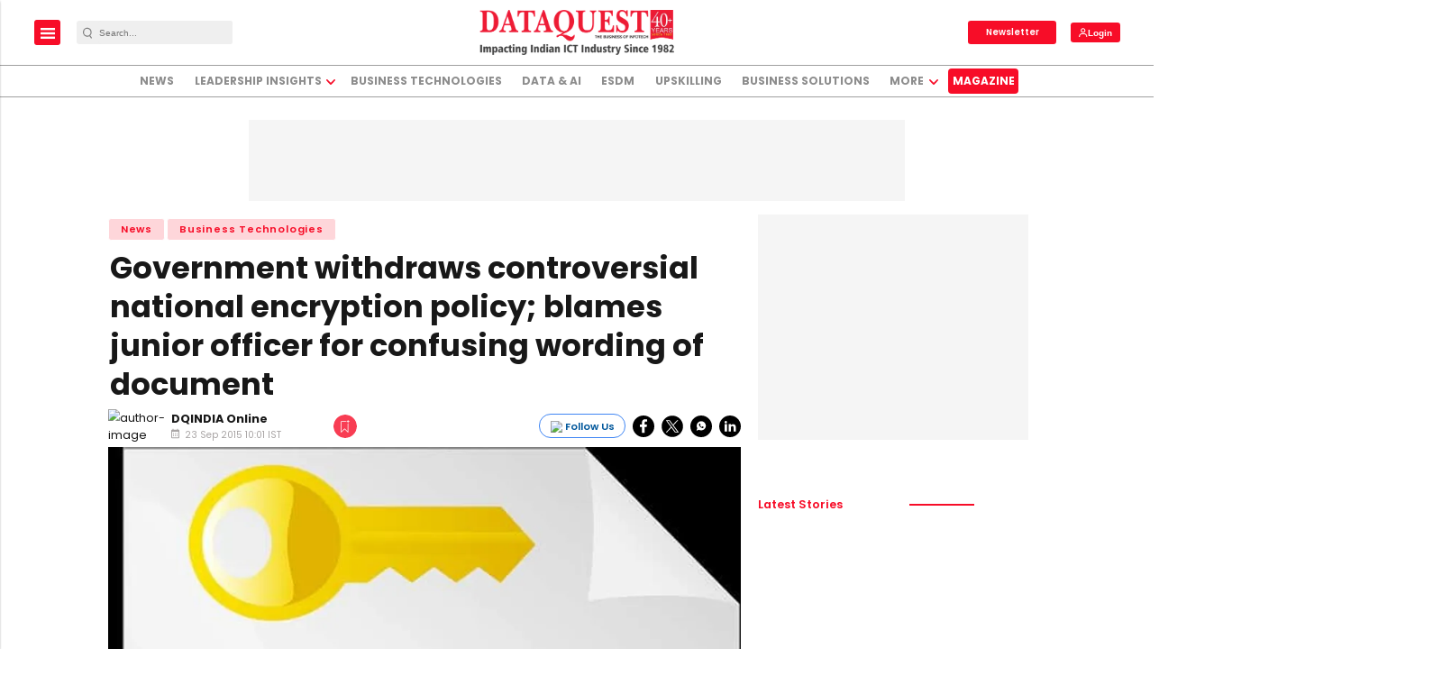

--- FILE ---
content_type: text/html; charset=utf-8
request_url: https://www.google.com/recaptcha/api2/aframe
body_size: -88
content:
<!DOCTYPE HTML><html><head><meta http-equiv="content-type" content="text/html; charset=UTF-8"></head><body><script nonce="IFyuVwsqOyfMyZVhicOtIA">/** Anti-fraud and anti-abuse applications only. See google.com/recaptcha */ try{var clients={'sodar':'https://pagead2.googlesyndication.com/pagead/sodar?'};window.addEventListener("message",function(a){try{if(a.source===window.parent){var b=JSON.parse(a.data);var c=clients[b['id']];if(c){var d=document.createElement('img');d.src=c+b['params']+'&rc='+(localStorage.getItem("rc::a")?sessionStorage.getItem("rc::b"):"");window.document.body.appendChild(d);sessionStorage.setItem("rc::e",parseInt(sessionStorage.getItem("rc::e")||0)+1);localStorage.setItem("rc::h",'1769185685816');}}}catch(b){}});window.parent.postMessage("_grecaptcha_ready", "*");}catch(b){}</script></body></html>